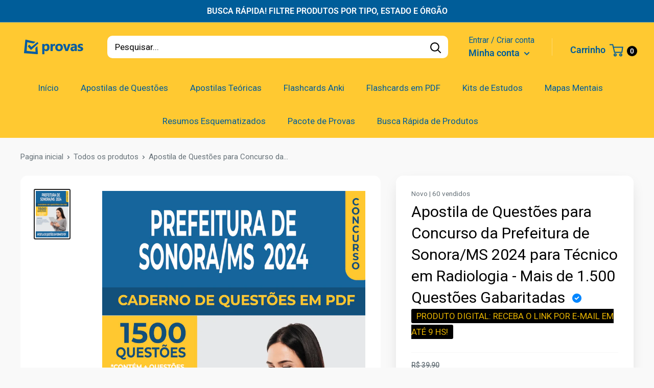

--- FILE ---
content_type: text/javascript
request_url: https://provasdeconcursos.net.br/cdn/shop/t/3/assets/custom.js?v=178718570756129662041706622731
body_size: 1130
content:
function handleScroll(){var e=document.getElementsByClassName("support-floating")[0],t=document.getElementsByClassName("botaoflutuante")[0],n=document.getElementById("evolution-price-list"),o=null;t&&(o=window.getComputedStyle(t)),e&&n&&(e.style.bottom=o!=null&&o.display==="block"?"65px":"15px")}function increaseValue(){var e=parseInt(document.getElementById("number").value,10);e=isNaN(e)?0:e,e++,document.getElementById("number").value=e}function decreaseValue(){var e=parseInt(document.getElementById("number").value,10);(e=isNaN(e)?0:e)!==1&&e--,document.getElementById("number").value=e}function serialize(e){function t(e2,n2){var o2=e2.lastIndexOf("[");if(o2===-1){var a2={};return a2[e2]=n2,a2}var i2=e2.substr(0,o2),r={};return r[e2.substring(o2+1,e2.length-1)]=n2,t(i2,r)}for(var n={},o=0,a=e.elements.length;o<a;o++){var i=e.elements[o];i.name!==""&&!i.disabled&&i.name&&!i.disabled&&(i.checked||/select|textarea/i.test(i.nodeName)||/hidden|text|search|tel|url|email|password|datetime|date|month|week|time|datetime-local|number|range|color/i.test(i.type))&&(n=extend(n,t(i.name,i.value)))}return n}function extend(){for(var e={},t=0,n=function(t2){for(var n2 in t2)t2.hasOwnProperty(n2)&&(Object.prototype.toString.call(t2[n2])==="[object Object]"?e[n2]=Form.extend(e[n2],t2[n2]):e[n2]=t2[n2])};t<arguments.length;t++)n(arguments[t]);return e}window.onload=function(){if(window.matchMedia("(max-width: 768px)").matches){handleScroll(),window.onscroll=handleScroll;var e=document.getElementsByClassName("support-floating")[0],t=document.getElementsByClassName("botaoflutuante")[0],n=null;t&&(n=window.getComputedStyle(t)),e&&n!=null&&n.display==="block"&&(e.style.bottom="65px")}},$(".block-swatch__radio, .variant-swatch__radio, .product-form__single-selector").change(function(){setTimeout(function(){parcelamento()},150)}),$(".options:first-child").addClass("active"),$(".options").each(function(){$(this).on("click",function(){$(".options").removeClass("active"),$(this).addClass("active"),$("#evolution-price-list .price-promotional-wrap strong").html($(this).find(".valortot").text()),$("#evolution-price-list .price-promotional-wrap span").html($(this).find(".valorcomp").text()),$("#evolution-price-list .price-promotional-wrap .selector-desconto").remove(),$("#evolution-price-list .price-promotional-wrap").append('<p class="selector-desconto">CUPOM '+$(this).find(".saving").text()+" APLICADO</p>"),parcelamento()})}),$(".product-form").each(function(){$(this).on("click",".botaocmprar, .botaoaddcarrinho-qtd",function(e){e.stopImmediatePropagation();const t=$(this).attr("id")==="botaoaddcarrinho"||!window.theme.botaoaddcarrinho,n=[],o=parseInt($(".options.active .iddavariante").attr("val")),a=parseInt($(".options.active .iddavariante").attr("qtd"));n.push({id:o,quantity:a}),$(".buy-together-list input").each(function(){$(this).prop("checked")===!0&&n.push({id:$(this).attr("data-id"),quantity:1})});let i={items:n};fetch("".concat(window.routes.cartAddUrl,".js"),{body:JSON.stringify(i),credentials:"same-origin",method:"POST",headers:{"Content-Type":"application/json","X-Requested-With":"XMLHttpRequest"}}).then(function(e2){if(e2.ok)if(window.theme.cartType==="drawer"&&t){document.dispatchEvent(new CustomEvent("theme:loading:end"));const e3=document.querySelector('[data-section-id="product-template"]');e3&&e3.dispatchEvent(new CustomEvent("product:added",{bubbles:!0,detail:{variant:n[1],quantity:1}}))}else setTimeout(function(){window.location.href="/cart"},500)})})});const youtubeVideos=[...document.querySelectorAll("[data-youtube]")];youtubeVideos.forEach(function(e){e.querySelector("[data-youtube-button]").addEventListener("click",function(){const e2=event.target.dataset.youtubeButton,t=event.target.parentNode,n='<iframe width="100%" src="'+e2+'?autoplay=1&showinfo=0&controls=1&rel=0&modestbranding=1" allow="autoplay;" frameborder="0" allowfullscreen></iframe>';t.style.display="none",t.insertAdjacentHTML("beforebegin",n),t.parentNode.removeChild(t)})}),$(document).ready(function(){(function(e2,t){t||(t=window.location.href),e2=e2.replace(/[\[\]]/g,"\\$&");var n=new RegExp("[?&]"+e2+"(=([^&#]*)|&|#|$)").exec(t);return n?n[2]?decodeURIComponent(n[2].replace(/\+/g," ")):"":null})("customer_posted")&&$(".modal--newsletter").attr("aria-hidden","false");const e=document.getElementById("copiar-cupom");e&&e.addEventListener("click",function(){var e2=document.getElementById("texto-cupom");navigator.clipboard&&navigator.clipboard.writeText(e2.innerText).then(function(){}).catch(function(e3){})})});const miniCart=document.querySelector(".mini-cart");let observer=null;function handleMutation(e,t){for(const t2 of e)if(t2.attributeName==="aria-hidden"){const e2=t2.target.getAttribute("aria-hidden")==="true";document.documentElement.style.overflow=e2?"auto":"hidden"}}function startObserver(){observer=new MutationObserver(handleMutation),observer.observe(miniCart,{attributes:!0,attributeFilter:["aria-hidden"]})}function stopObserver(){observer&&(observer.disconnect(),observer=null)}window.addEventListener("load",startObserver),window.addEventListener("resize",function(){startObserver()});
//# sourceMappingURL=/cdn/shop/t/3/assets/custom.js.map?v=178718570756129662041706622731
